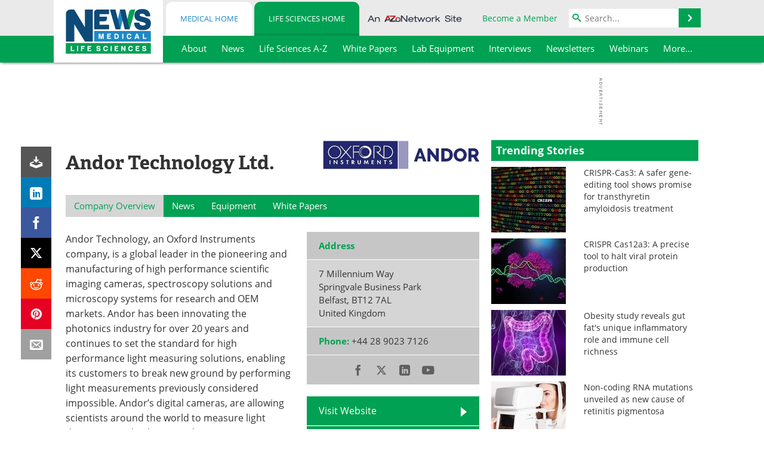

--- FILE ---
content_type: text/html; charset=utf-8
request_url: https://www.google.com/recaptcha/api2/aframe
body_size: 250
content:
<!DOCTYPE HTML><html><head><meta http-equiv="content-type" content="text/html; charset=UTF-8"></head><body><script nonce="NV8PKvWwYL9sHYJZv23alw">/** Anti-fraud and anti-abuse applications only. See google.com/recaptcha */ try{var clients={'sodar':'https://pagead2.googlesyndication.com/pagead/sodar?'};window.addEventListener("message",function(a){try{if(a.source===window.parent){var b=JSON.parse(a.data);var c=clients[b['id']];if(c){var d=document.createElement('img');d.src=c+b['params']+'&rc='+(localStorage.getItem("rc::a")?sessionStorage.getItem("rc::b"):"");window.document.body.appendChild(d);sessionStorage.setItem("rc::e",parseInt(sessionStorage.getItem("rc::e")||0)+1);localStorage.setItem("rc::h",'1768986486602');}}}catch(b){}});window.parent.postMessage("_grecaptcha_ready", "*");}catch(b){}</script></body></html>